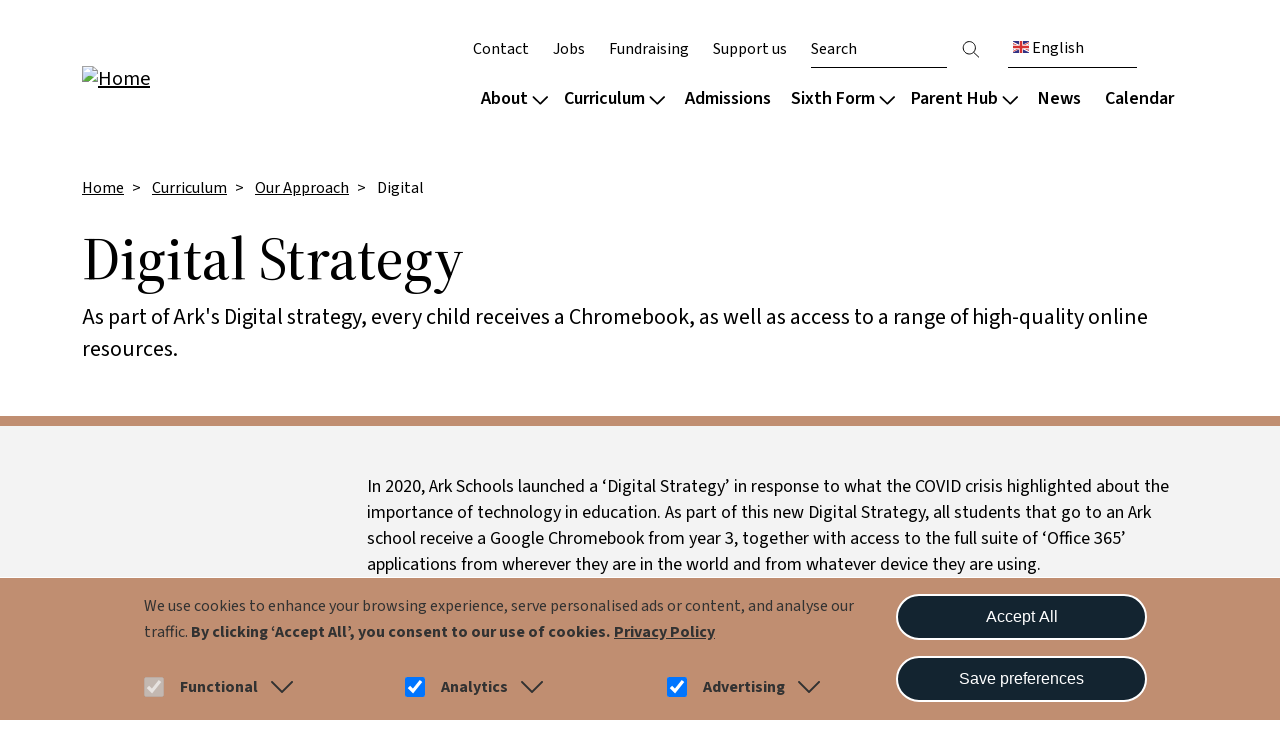

--- FILE ---
content_type: text/html; charset=UTF-8
request_url: https://arkbolingbrokeacademy.org/curriculum/our-approach/digital
body_size: 20827
content:

<!DOCTYPE html>
<html lang="en" dir="ltr" prefix="og: https://ogp.me/ns#" class="h-100">
  <head>
    <meta charset="utf-8" />
<script>(function(w,d,s,l,i){w[l]=w[l]||[];w[l].push({'gtm.start':
new Date().getTime(),event:'gtm.js'});var f=d.getElementsByTagName(s)[0],
j=d.createElement(s),dl=l!='dataLayer'?'&amp;l='+l:'';j.async=true;j.src=
'https://www.googletagmanager.com/gtm.js?id='+i+dl;f.parentNode.insertBefore(j,f);
})(window,document,'script','dataLayer','GTM-M757RFW');
</script>
<meta name="description" content="As part of Ark&#039;s Digital strategy, every child receives a Chromebook, as well as access to a range of high-quality" />
<link rel="canonical" href="https://arkbolingbrokeacademy.org/curriculum/our-approach/digital" />
<meta name="robots" content="noarchive, noimageindex" />
<meta property="og:site_name" content="Ark Bolingbroke" />
<meta property="og:type" content="Content page" />
<meta property="og:url" content="https://arkbolingbrokeacademy.org/curriculum/our-approach/digital" />
<meta property="og:title" content="Digital Strategy" />
<meta property="og:description" content="As part of Ark&#039;s Digital strategy, every child receives a Chromebook, as well as access to a range of high-quality online resources." />
<meta name="twitter:card" content="summary" />
<meta name="twitter:title" content="Digital Strategy" />
<meta name="Generator" content="Drupal 10 (https://www.drupal.org)" />
<meta name="MobileOptimized" content="width" />
<meta name="HandheldFriendly" content="true" />
<meta name="viewport" content="width=device-width, initial-scale=1.0" />
<style>div#sliding-popup, div#sliding-popup .eu-cookie-withdraw-banner, .eu-cookie-withdraw-tab {background: #0779bf} div#sliding-popup.eu-cookie-withdraw-wrapper { background: transparent; } #sliding-popup h1, #sliding-popup h2, #sliding-popup h3, #sliding-popup p, #sliding-popup label, #sliding-popup div, .eu-cookie-compliance-more-button, .eu-cookie-compliance-secondary-button, .eu-cookie-withdraw-tab { color: #ffffff;} .eu-cookie-withdraw-tab { border-color: #ffffff;}</style>
<link rel="icon" href="/sites/default/files/favicon%5B1%5D.ico" type="image/vnd.microsoft.icon" />

    <title>Digital Strategy | Ark Bolingbroke</title>
    <link rel="stylesheet" media="all" href="/sites/default/files/css/css_SIk09mu6EjhmNYAIbPH_ry2997A_Mn1KmAfgSwBHHQk.css?delta=0&amp;language=en&amp;theme=ie_ark&amp;include=[base64]" />
<link rel="stylesheet" media="all" href="/sites/default/files/css/css_sEX3hZ8QzXRTdNHNUhwHlN6qzpJQKuYPhhZ7Mx25klA.css?delta=1&amp;language=en&amp;theme=ie_ark&amp;include=[base64]" />

    <script type="application/json" data-drupal-selector="drupal-settings-json">{"path":{"baseUrl":"\/","pathPrefix":"","currentPath":"node\/36","currentPathIsAdmin":false,"isFront":false,"currentLanguage":"en"},"pluralDelimiter":"\u0003","suppressDeprecationErrors":true,"gtag":{"tagId":"","consentMode":false,"otherIds":[],"events":[],"additionalConfigInfo":[]},"ajaxPageState":{"libraries":"[base64]","theme":"ie_ark","theme_token":null},"ajaxTrustedUrl":{"\/search":true},"gtm":{"tagId":null,"settings":{"data_layer":"dataLayer","include_classes":false,"allowlist_classes":"","blocklist_classes":"","include_environment":false,"environment_id":"","environment_token":""},"tagIds":["GTM-M757RFW"]},"eu_cookie_compliance":{"cookie_policy_version":"1.0.0","popup_enabled":true,"popup_agreed_enabled":false,"popup_hide_agreed":false,"popup_clicking_confirmation":false,"popup_scrolling_confirmation":false,"popup_html_info":"\u003Cdiv aria-labelledby=\u0022popup-text\u0022  class=\u0022eu-cookie-compliance-banner eu-cookie-compliance-banner-info eu-cookie-compliance-banner--categories\u0022\u003E\n  \u003Cdiv class=\u0022popup-content info eu-cookie-compliance-content\u0022\u003E\n    \n    \u003Cdiv class=\u0022col-md-9 col-12\u0022\u003E\n      \u003Cdiv id=\u0022popup-text\u0022 class=\u0022eu-cookie-compliance-message\u0022 role=\u0022document\u0022\u003E\n        \u003Cp\u003EWe use cookies to enhance your browsing experience, serve personalised ads or content, and analyse our traffic. \u003Cstrong\u003EBy clicking\u0026nbsp;\u2018Accept All\u2019, you consent to our use of cookies.\u003C\/strong\u003E\u003C\/p\u003E\n                  \u003Cbutton type=\u0022button\u0022 class=\u0022find-more-button eu-cookie-compliance-more-button\u0022\u003EPrivacy Policy\u003C\/button\u003E\n              \u003C\/div\u003E\n\n              \u003Cdiv id=\u0022eu-cookie-compliance-categories\u0022 class=\u0022eu-cookie-compliance-categories\u0022\u003E\n                      \u003Cdiv class=\u0022eu-cookie-compliance-category\u0022\u003E\n              \u003Cdiv class=\u0022eu-cookie-compliance-category-label-input\u0022\u003E\n                \u003Cinput type=\u0022checkbox\u0022 name=\u0022cookie-categories\u0022 class=\u0022eu-cookie-compliance-category-checkbox\u0022 id=\u0022cookie-category-func\u0022\n                       value=\u0022func\u0022\n                        checked                         disabled  \u003E\n                \u003Clabel for=\u0022cookie-category-func\u0022\u003EFunctional\u003C\/label\u003E\n                \u003Ca href=\u0022#\u0022 data-cookie-collapse-id=\u0022cookie-collapse-func\u0022 role=\u0022button\u0022 aria-expanded=\u0022false\u0022 aria-controls=\u0022cookie-collapse-func\u0022\u003E\n                  \u003Csvg xmlns=\u0022http:\/\/www.w3.org\/2000\/svg\u0022 viewBox=\u00220 0 24 24\u0022 fill=\u0022currentColor\u0022\u003E\n                    \u003Cpath fill-rule=\u0022evenodd\u0022 d=\u0022M12.53 16.28a.75.75 0 0 1-1.06 0l-7.5-7.5a.75.75 0 0 1 1.06-1.06L12 14.69l6.97-6.97a.75.75 0 1 1 1.06 1.06l-7.5 7.5Z\u0022 clip-rule=\u0022evenodd\u0022 \/\u003E\n                  \u003C\/svg\u003E\n                \u003C\/a\u003E\n              \u003C\/div\u003E\n                              \u003Cdiv class=\u0022eu-cookie-compliance-category-description collapsed\u0022 id=\u0022cookie-collapse-func\u0022\u003EA few functional cookies are required to ensure the website works properly.\u003C\/div\u003E\n                          \u003C\/div\u003E\n                      \u003Cdiv class=\u0022eu-cookie-compliance-category\u0022\u003E\n              \u003Cdiv class=\u0022eu-cookie-compliance-category-label-input\u0022\u003E\n                \u003Cinput type=\u0022checkbox\u0022 name=\u0022cookie-categories\u0022 class=\u0022eu-cookie-compliance-category-checkbox\u0022 id=\u0022cookie-category-analytics\u0022\n                       value=\u0022analytics\u0022\n                        checked                         \u003E\n                \u003Clabel for=\u0022cookie-category-analytics\u0022\u003EAnalytics\u003C\/label\u003E\n                \u003Ca href=\u0022#\u0022 data-cookie-collapse-id=\u0022cookie-collapse-analytics\u0022 role=\u0022button\u0022 aria-expanded=\u0022false\u0022 aria-controls=\u0022cookie-collapse-analytics\u0022\u003E\n                  \u003Csvg xmlns=\u0022http:\/\/www.w3.org\/2000\/svg\u0022 viewBox=\u00220 0 24 24\u0022 fill=\u0022currentColor\u0022\u003E\n                    \u003Cpath fill-rule=\u0022evenodd\u0022 d=\u0022M12.53 16.28a.75.75 0 0 1-1.06 0l-7.5-7.5a.75.75 0 0 1 1.06-1.06L12 14.69l6.97-6.97a.75.75 0 1 1 1.06 1.06l-7.5 7.5Z\u0022 clip-rule=\u0022evenodd\u0022 \/\u003E\n                  \u003C\/svg\u003E\n                \u003C\/a\u003E\n              \u003C\/div\u003E\n                              \u003Cdiv class=\u0022eu-cookie-compliance-category-description collapsed\u0022 id=\u0022cookie-collapse-analytics\u0022\u003EOur website uses analytics to understand visitors\u2019 behaviours and preferences. By tracking data such as page visits and user interactions, we can optimise content and improve site functionality to meet our audience\u0026#039;s needs better.\u003C\/div\u003E\n                          \u003C\/div\u003E\n                      \u003Cdiv class=\u0022eu-cookie-compliance-category\u0022\u003E\n              \u003Cdiv class=\u0022eu-cookie-compliance-category-label-input\u0022\u003E\n                \u003Cinput type=\u0022checkbox\u0022 name=\u0022cookie-categories\u0022 class=\u0022eu-cookie-compliance-category-checkbox\u0022 id=\u0022cookie-category-ad\u0022\n                       value=\u0022ad\u0022\n                        checked                         \u003E\n                \u003Clabel for=\u0022cookie-category-ad\u0022\u003EAdvertising\u003C\/label\u003E\n                \u003Ca href=\u0022#\u0022 data-cookie-collapse-id=\u0022cookie-collapse-ad\u0022 role=\u0022button\u0022 aria-expanded=\u0022false\u0022 aria-controls=\u0022cookie-collapse-ad\u0022\u003E\n                  \u003Csvg xmlns=\u0022http:\/\/www.w3.org\/2000\/svg\u0022 viewBox=\u00220 0 24 24\u0022 fill=\u0022currentColor\u0022\u003E\n                    \u003Cpath fill-rule=\u0022evenodd\u0022 d=\u0022M12.53 16.28a.75.75 0 0 1-1.06 0l-7.5-7.5a.75.75 0 0 1 1.06-1.06L12 14.69l6.97-6.97a.75.75 0 1 1 1.06 1.06l-7.5 7.5Z\u0022 clip-rule=\u0022evenodd\u0022 \/\u003E\n                  \u003C\/svg\u003E\n                \u003C\/a\u003E\n              \u003C\/div\u003E\n                              \u003Cdiv class=\u0022eu-cookie-compliance-category-description collapsed\u0022 id=\u0022cookie-collapse-ad\u0022\u003EWe may use cookies to deliver occasional personalised advertisements through third parties. This helps us show more relevant ads.\u003C\/div\u003E\n                          \u003C\/div\u003E\n                  \u003C\/div\u003E\n          \u003C\/div\u003E\n\n    \u003Cdiv class=\u0022col-md-3 col-12\u0022\u003E\n      \u003Cdiv id=\u0022popup-buttons\u0022 class=\u0022eu-cookie-compliance-buttons eu-cookie-compliance-has-categories\u0022\u003E\n                \u003Cbutton type=\u0022button\u0022 class=\u0022agree-button eu-cookie-compliance-default-button\u0022\u003EAccept All\u003C\/button\u003E\n                  \u003Cbutton type=\u0022button\u0022 class=\u0022eu-cookie-compliance-save-preferences-button\u0022\u003ESave preferences\u003C\/button\u003E\n                          \u003Cbutton type=\u0022button\u0022 class=\u0022eu-cookie-withdraw-button visually-hidden\u0022\u003EWithdraw consent\u003C\/button\u003E\n              \u003C\/div\u003E\n    \u003C\/div\u003E\n  \u003C\/div\u003E\n\u003C\/div\u003E","use_mobile_message":false,"mobile_popup_html_info":"\u003Cdiv aria-labelledby=\u0022popup-text\u0022  class=\u0022eu-cookie-compliance-banner eu-cookie-compliance-banner-info eu-cookie-compliance-banner--categories\u0022\u003E\n  \u003Cdiv class=\u0022popup-content info eu-cookie-compliance-content\u0022\u003E\n    \n    \u003Cdiv class=\u0022col-md-9 col-12\u0022\u003E\n      \u003Cdiv id=\u0022popup-text\u0022 class=\u0022eu-cookie-compliance-message\u0022 role=\u0022document\u0022\u003E\n        \n                  \u003Cbutton type=\u0022button\u0022 class=\u0022find-more-button eu-cookie-compliance-more-button\u0022\u003EPrivacy Policy\u003C\/button\u003E\n              \u003C\/div\u003E\n\n              \u003Cdiv id=\u0022eu-cookie-compliance-categories\u0022 class=\u0022eu-cookie-compliance-categories\u0022\u003E\n                      \u003Cdiv class=\u0022eu-cookie-compliance-category\u0022\u003E\n              \u003Cdiv class=\u0022eu-cookie-compliance-category-label-input\u0022\u003E\n                \u003Cinput type=\u0022checkbox\u0022 name=\u0022cookie-categories\u0022 class=\u0022eu-cookie-compliance-category-checkbox\u0022 id=\u0022cookie-category-func\u0022\n                       value=\u0022func\u0022\n                        checked                         disabled  \u003E\n                \u003Clabel for=\u0022cookie-category-func\u0022\u003EFunctional\u003C\/label\u003E\n                \u003Ca href=\u0022#\u0022 data-cookie-collapse-id=\u0022cookie-collapse-func\u0022 role=\u0022button\u0022 aria-expanded=\u0022false\u0022 aria-controls=\u0022cookie-collapse-func\u0022\u003E\n                  \u003Csvg xmlns=\u0022http:\/\/www.w3.org\/2000\/svg\u0022 viewBox=\u00220 0 24 24\u0022 fill=\u0022currentColor\u0022\u003E\n                    \u003Cpath fill-rule=\u0022evenodd\u0022 d=\u0022M12.53 16.28a.75.75 0 0 1-1.06 0l-7.5-7.5a.75.75 0 0 1 1.06-1.06L12 14.69l6.97-6.97a.75.75 0 1 1 1.06 1.06l-7.5 7.5Z\u0022 clip-rule=\u0022evenodd\u0022 \/\u003E\n                  \u003C\/svg\u003E\n                \u003C\/a\u003E\n              \u003C\/div\u003E\n                              \u003Cdiv class=\u0022eu-cookie-compliance-category-description collapsed\u0022 id=\u0022cookie-collapse-func\u0022\u003EA few functional cookies are required to ensure the website works properly.\u003C\/div\u003E\n                          \u003C\/div\u003E\n                      \u003Cdiv class=\u0022eu-cookie-compliance-category\u0022\u003E\n              \u003Cdiv class=\u0022eu-cookie-compliance-category-label-input\u0022\u003E\n                \u003Cinput type=\u0022checkbox\u0022 name=\u0022cookie-categories\u0022 class=\u0022eu-cookie-compliance-category-checkbox\u0022 id=\u0022cookie-category-analytics\u0022\n                       value=\u0022analytics\u0022\n                        checked                         \u003E\n                \u003Clabel for=\u0022cookie-category-analytics\u0022\u003EAnalytics\u003C\/label\u003E\n                \u003Ca href=\u0022#\u0022 data-cookie-collapse-id=\u0022cookie-collapse-analytics\u0022 role=\u0022button\u0022 aria-expanded=\u0022false\u0022 aria-controls=\u0022cookie-collapse-analytics\u0022\u003E\n                  \u003Csvg xmlns=\u0022http:\/\/www.w3.org\/2000\/svg\u0022 viewBox=\u00220 0 24 24\u0022 fill=\u0022currentColor\u0022\u003E\n                    \u003Cpath fill-rule=\u0022evenodd\u0022 d=\u0022M12.53 16.28a.75.75 0 0 1-1.06 0l-7.5-7.5a.75.75 0 0 1 1.06-1.06L12 14.69l6.97-6.97a.75.75 0 1 1 1.06 1.06l-7.5 7.5Z\u0022 clip-rule=\u0022evenodd\u0022 \/\u003E\n                  \u003C\/svg\u003E\n                \u003C\/a\u003E\n              \u003C\/div\u003E\n                              \u003Cdiv class=\u0022eu-cookie-compliance-category-description collapsed\u0022 id=\u0022cookie-collapse-analytics\u0022\u003EOur website uses analytics to understand visitors\u2019 behaviours and preferences. By tracking data such as page visits and user interactions, we can optimise content and improve site functionality to meet our audience\u0026#039;s needs better.\u003C\/div\u003E\n                          \u003C\/div\u003E\n                      \u003Cdiv class=\u0022eu-cookie-compliance-category\u0022\u003E\n              \u003Cdiv class=\u0022eu-cookie-compliance-category-label-input\u0022\u003E\n                \u003Cinput type=\u0022checkbox\u0022 name=\u0022cookie-categories\u0022 class=\u0022eu-cookie-compliance-category-checkbox\u0022 id=\u0022cookie-category-ad\u0022\n                       value=\u0022ad\u0022\n                        checked                         \u003E\n                \u003Clabel for=\u0022cookie-category-ad\u0022\u003EAdvertising\u003C\/label\u003E\n                \u003Ca href=\u0022#\u0022 data-cookie-collapse-id=\u0022cookie-collapse-ad\u0022 role=\u0022button\u0022 aria-expanded=\u0022false\u0022 aria-controls=\u0022cookie-collapse-ad\u0022\u003E\n                  \u003Csvg xmlns=\u0022http:\/\/www.w3.org\/2000\/svg\u0022 viewBox=\u00220 0 24 24\u0022 fill=\u0022currentColor\u0022\u003E\n                    \u003Cpath fill-rule=\u0022evenodd\u0022 d=\u0022M12.53 16.28a.75.75 0 0 1-1.06 0l-7.5-7.5a.75.75 0 0 1 1.06-1.06L12 14.69l6.97-6.97a.75.75 0 1 1 1.06 1.06l-7.5 7.5Z\u0022 clip-rule=\u0022evenodd\u0022 \/\u003E\n                  \u003C\/svg\u003E\n                \u003C\/a\u003E\n              \u003C\/div\u003E\n                              \u003Cdiv class=\u0022eu-cookie-compliance-category-description collapsed\u0022 id=\u0022cookie-collapse-ad\u0022\u003EWe may use cookies to deliver occasional personalised advertisements through third parties. This helps us show more relevant ads.\u003C\/div\u003E\n                          \u003C\/div\u003E\n                  \u003C\/div\u003E\n          \u003C\/div\u003E\n\n    \u003Cdiv class=\u0022col-md-3 col-12\u0022\u003E\n      \u003Cdiv id=\u0022popup-buttons\u0022 class=\u0022eu-cookie-compliance-buttons eu-cookie-compliance-has-categories\u0022\u003E\n                \u003Cbutton type=\u0022button\u0022 class=\u0022agree-button eu-cookie-compliance-default-button\u0022\u003EAccept All\u003C\/button\u003E\n                  \u003Cbutton type=\u0022button\u0022 class=\u0022eu-cookie-compliance-save-preferences-button\u0022\u003ESave preferences\u003C\/button\u003E\n                          \u003Cbutton type=\u0022button\u0022 class=\u0022eu-cookie-withdraw-button visually-hidden\u0022\u003EWithdraw consent\u003C\/button\u003E\n              \u003C\/div\u003E\n    \u003C\/div\u003E\n  \u003C\/div\u003E\n\u003C\/div\u003E","mobile_breakpoint":768,"popup_html_agreed":false,"popup_use_bare_css":false,"popup_height":"auto","popup_width":"100%","popup_delay":1000,"popup_link":"\/privacy","popup_link_new_window":true,"popup_position":false,"fixed_top_position":true,"popup_language":"en","store_consent":false,"better_support_for_screen_readers":true,"cookie_name":"","reload_page":false,"domain":"","domain_all_sites":false,"popup_eu_only":false,"popup_eu_only_js":false,"cookie_lifetime":90,"cookie_session":0,"set_cookie_session_zero_on_disagree":0,"disagree_do_not_show_popup":false,"method":"categories","automatic_cookies_removal":true,"allowed_cookies":"func:cookie-agreed*\r\nfunc:SSESS*\r\nfunc:test_cookie\r\nfunc:VISITOR_PRIVACY*\r\nanalytics:_ga*\r\nanalytics:_gid\r\nanalytics:uvc\r\nanalytics:gtm_*\r\nanalytics:_fbp\r\nad:gcl*\r\nad:IDE\r\nanalytics:nid\r\nad:gtm_*\r\nanalytics:VISITOR_INFO1_LIVE\r\nad:YSC","withdraw_markup":"\u003Cbutton type=\u0022button\u0022 class=\u0022eu-cookie-withdraw-tab\u0022\u003EPrivacy settings\u003C\/button\u003E\n\u003Cdiv aria-labelledby=\u0022popup-text\u0022 class=\u0022eu-cookie-withdraw-banner\u0022\u003E\n  \u003Cdiv class=\u0022popup-content info eu-cookie-compliance-content\u0022\u003E\n    \u003Cdiv id=\u0022popup-text\u0022 class=\u0022eu-cookie-compliance-message\u0022 role=\u0022document\u0022\u003E\n      \u003Cp\u003EWe use cookies on this site to enhance your user experience. You have given your consent for us to set cookies.\u003C\/p\u003E\n    \u003C\/div\u003E\n    \u003Cdiv id=\u0022popup-buttons\u0022 class=\u0022eu-cookie-compliance-buttons\u0022\u003E\n      \u003Cbutton type=\u0022button\u0022 class=\u0022eu-cookie-withdraw-button \u0022\u003EWithdraw consent\u003C\/button\u003E\n    \u003C\/div\u003E\n  \u003C\/div\u003E\n\u003C\/div\u003E","withdraw_enabled":false,"reload_options":0,"reload_routes_list":"","withdraw_button_on_info_popup":false,"cookie_categories":["func","analytics","ad"],"cookie_categories_details":{"func":{"uuid":"a930674d-64bb-4d74-ac40-06cc476e7ba6","langcode":"en","status":true,"dependencies":[],"id":"func","label":"Functional","description":"A few functional cookies are required to ensure the website works properly.","checkbox_default_state":"required","weight":-10},"analytics":{"uuid":"ec175d65-05bd-4fe8-bd7d-a0f07c5357a2","langcode":"en","status":true,"dependencies":{"module":["eu_cookie_compliance_gtm"]},"third_party_settings":{"eu_cookie_compliance_gtm":{"gtm_data":{"analytics_storage":"@status"}}},"id":"analytics","label":"Analytics","description":"Our website uses analytics to understand visitors\u2019 behaviours and preferences. By tracking data such as page visits and user interactions, we can optimise content and improve site functionality to meet our audience\u0027s needs better.","checkbox_default_state":"checked","weight":-9},"ad":{"uuid":"88f07f0a-f90c-49fd-b465-67d62923729e","langcode":"en","status":true,"dependencies":{"module":["eu_cookie_compliance_gtm"]},"third_party_settings":{"eu_cookie_compliance_gtm":{"gtm_data":{"ad_storage":"@status","ad_user_data":"@status","ad_personalization":"@status"}}},"id":"ad","label":"Advertising","description":"We may use cookies to deliver occasional personalised advertisements through third parties. This helps us show more relevant ads.","checkbox_default_state":"checked","weight":-8}},"enable_save_preferences_button":true,"cookie_value_disagreed":"0","cookie_value_agreed_show_thank_you":"1","cookie_value_agreed":"2","containing_element":"body","settings_tab_enabled":false,"olivero_primary_button_classes":"","olivero_secondary_button_classes":"","close_button_action":"close_banner","open_by_default":true,"modules_allow_popup":true,"hide_the_banner":false,"geoip_match":true,"unverified_scripts":[]},"reading_rating":{"text_replacements":{"rating_label":"Reading score","rating_empty":"Unknown","rating_easy":"Easy","rating_moderate":"Moderate","rating_difficult":"Difficult","grade_label":"Grade level","grade_very_easy":"Elementary school","grade_easy":"Middle school","grade_fairly_easy":"High school","grade_moderate":"College","grade_difficult":"Collage graduate"}},"user":{"uid":0,"permissionsHash":"e08cc8435e7044149aa0eaeafe209c41a43c7cb4f17427c20a2283351f79fdab"}}</script>
<script src="/sites/default/files/js/js_SVs5XYvX6r3GCaqWSfJ4XQBYryyYX5X8tO_ahlriPCc.js?scope=header&amp;delta=0&amp;language=en&amp;theme=ie_ark&amp;include=eJx1jMEOwyAMQ38Ixqnfg0KJUtpAEKTa9vfjMCptUi92_Kw4iGjXBnVx4Trt3i2DYleDp19FjoTDcuUEZUVPmt1dYUiEGL0CORrynx-ww-sXZjNWoB0OGJt2uyFEbBPGJjXKs9iM5ZyQWAKw7frmVGjSTTJ-vz-Y2VNF"></script>
<script src="/modules/contrib/google_tag/js/gtag.js?t8wezz"></script>
<script src="/modules/contrib/google_tag/js/gtm.js?t8wezz"></script>

  </head>
  <body class="path-node page-node-type-page   d-flex flex-column h-100">
        <div class="visually-hidden-focusable skip-link p-3 container">
      <a href="#main-content" class="p-2">
        Skip to main content
      </a>
    </div>
    <noscript><iframe src="https://www.googletagmanager.com/ns.html?id=GTM-M757RFW"
                  height="0" width="0" style="display:none;visibility:hidden"></iframe></noscript>
<noscript><iframe src="https://www.googletagmanager.com/ns.html?id=GTM-M757RFW" height="0" width="0" style="display:none;visibility:hidden;"></iframe>
</noscript>
      <div class="dialog-off-canvas-main-canvas d-flex flex-column h-100" data-off-canvas-main-canvas>
    

<header>
    

            <nav class="navbar navbar-expand-lg   ">
            <div class="container-lg p-0 d-flex">
                  <div class="region region-nav-branding">
    <div id="block-ie-ark-branding" class="block block-system block-system-branding-block">
  
    
      <div class="navbar-brand d-flex align-items-center">

                    <a href="/" title="Home" rel="home"
               class="site-logo d-block ">
                <img src="/sites/default/files/RGB-Bolingbroke-10yr_logo.svg" alt="Home"/>
            </a>
        
        <a href="/" title="Home" rel="home"
           class="site-logo d-block mobile-logo white-logo ">
            <img src="/sites/default/files/White-Bolingbroke-10yr_logo.svg" alt="Home"/>
        </a>

        
        <div>
            
                    </div>
    </div>
</div>

  </div>


                <button class="navbar-toggler collapsed" type="button" data-bs-toggle="collapse"
                        data-bs-target="#navbarSupportedContent" aria-controls="navbarSupportedContent"
                        aria-expanded="false" aria-label="Toggle navigation">
                    <span class="navbar-toggler-icon"></span>
                    <span class="navbar-toggler-icon"></span>
                    <span class="navbar-toggler-icon"></span>
                </button>

                <div class="collapse navbar-collapse justify-content-md-end flex-wrap" id="navbarSupportedContent">
                      <div class="region region-nav-main">
    <nav role="navigation" aria-labelledby="block-ie-ark-main-navigation-menu" id="block-ie-ark-main-navigation" class="block block-menu navigation menu--main">
            
  <div class="visually-hidden" id="block-ie-ark-main-navigation-menu">Main navigation</div>
  

        


        <ul data-region="nav_main" data-block="nav_main" class="navbar-nav mr-auto">
                                                                <li class="nav-item dropdown-node">
                            <a href="#" class="nav-link dropdown-toggle">About
                    <svg xmlns="http://www.w3.org/2000/svg" viewBox="0 0 448 512">
                        <!--! Font Awesome Pro 6.3.0 by @fontawesome - https://fontawesome.com License - https://fontawesome.com/license (Commercial License) Copyright 2023 Fonticons, Inc. -->
                        <path d="M199 111c9.4-9.4 24.6-9.4 33.9 0L425 303c9.4 9.4 9.4 24.6 0 33.9s-24.6 9.4-33.9 0l-175-175L41 337c-9.4 9.4-24.6 9.4-33.9 0s-9.4-24.6 0-33.9L199 111z"/>
                    </svg>
                </a>
                <div class="dropdown-menu col-count--2">
                    
            <div class="field field--name-field-drop-down field--type-entity-reference field--label-hidden field__item">
<article data-history-node-id="1307" class="node node--type-drop-down node--view-mode-default">

    
    
    <div class="field__item menu-col">  <div class="paragraph paragraph--type--drop-down-column paragraph--view-mode--default">
          
            <div class="field field--name-field-title field--type-string field--label-hidden field__item"><h4>About our school</h4></div>
    
      <div class="field field--name-field-links field--type-link field--label-hidden field__items">
              <div class="field__item"><a href="/about/welcome">Vision and values</a></div>
              <div class="field__item"><a href="/about/welcome/sixth-form">Sixth form</a></div>
              <div class="field__item"><a href="/about/culture-wellbeing">Culture and wellbeing</a></div>
              <div class="field__item"><a href="/about/culture-wellbeing/safeguarding">Safeguarding</a></div>
              <div class="field__item"><a href="/about/policies-reports">Key information and policies</a></div>
              <div class="field__item"><a href="/about/policies-reports#reports">Ofsted and results</a></div>
          </div>
  
      </div>
</div>
    <div class="field__item menu-col">  <div class="paragraph paragraph--type--drop-down-column paragraph--view-mode--default">
          
            <div class="field field--name-field-title field--type-string field--label-hidden field__item"><h4>Our community</h4></div>
    
      <div class="field field--name-field-links field--type-link field--label-hidden field__items">
              <div class="field__item"><a href="/about/team/our-staff">Staff</a></div>
              <div class="field__item"><a href="/about/team/governance">Governance</a></div>
              <div class="field__item"><a href="/about/team/pupil-voice">Pupil voice</a></div>
              <div class="field__item"><a href="/about/team/ark-schools">Ark schools</a></div>
          </div>
  
      </div>
</div>


</article>
</div>
      
                </div>
                    </li>
    
                                                            <li class="nav-item dropdown-node">
                            <a href="#" class="nav-link dropdown-toggle">Curriculum
                    <svg xmlns="http://www.w3.org/2000/svg" viewBox="0 0 448 512">
                        <!--! Font Awesome Pro 6.3.0 by @fontawesome - https://fontawesome.com License - https://fontawesome.com/license (Commercial License) Copyright 2023 Fonticons, Inc. -->
                        <path d="M199 111c9.4-9.4 24.6-9.4 33.9 0L425 303c9.4 9.4 9.4 24.6 0 33.9s-24.6 9.4-33.9 0l-175-175L41 337c-9.4 9.4-24.6 9.4-33.9 0s-9.4-24.6 0-33.9L199 111z"/>
                    </svg>
                </a>
                <div class="dropdown-menu col-count--4">
                    
            <div class="field field--name-field-drop-down field--type-entity-reference field--label-hidden field__item">
<article data-history-node-id="484" class="node node--type-drop-down node--view-mode-default">

    
    
    <div class="field__item menu-col">  <div class="paragraph paragraph--type--drop-down-column paragraph--view-mode--default">
          
            <div class="field field--name-field-title field--type-string field--label-hidden field__item"><h4>Our approach</h4></div>
    
      <div class="field field--name-field-links field--type-link field--label-hidden field__items">
              <div class="field__item"><a href="/curriculum/our-approach/design">Curriculum overview</a></div>
              <div class="field__item"><a href="/curriculum/our-approach/digital">Digital</a></div>
              <div class="field__item"><a href="/curriculum/our-approach/reading">Reading</a></div>
              <div class="field__item"><a href="/curriculum/our-approach/send">Special educational needs</a></div>
          </div>
  
      </div>
</div>
    <div class="field__item menu-col">  <div class="paragraph paragraph--type--drop-down-column paragraph--view-mode--default">
          
            <div class="field field--name-field-title field--type-string field--label-hidden field__item"><h4>Subjects</h4></div>
    
      <div class="field field--name-field-links field--type-link field--label-hidden field__items">
              <div class="field__item"><a href="/curriculum/subjects">List by subject</a></div>
              <div class="field__item"><a href="/curriculum/subjects/timetable">List by year group</a></div>
              <div class="field__item"><a href="/admissions/sixth-form#pathways">Sixth Form courses</a></div>
          </div>
  
      </div>
</div>
    <div class="field__item menu-col">  <div class="paragraph paragraph--type--drop-down-column paragraph--view-mode--default">
          
            <div class="field field--name-field-title field--type-string field--label-hidden field__item"><h4>Extended curriculum</h4></div>
    
      <div class="field field--name-field-links field--type-link field--label-hidden field__items">
              <div class="field__item"><a href="/curriculum/extended-curriculum">Overview</a></div>
              <div class="field__item"><a href="/curriculum/extended-curriculum/performing-arts">Performing arts</a></div>
              <div class="field__item"><a href="/curriculum/extended-curriculum/sport">Sport</a></div>
              <div class="field__item"><a href="/curriculum/extended-curriculum/clubs">Clubs</a></div>
              <div class="field__item"><a href="/curriculum/extended-curriculum/duke-edinburgh">Duke of Edinburgh</a></div>
          </div>
  
      </div>
</div>
    <div class="field__item menu-col">  <div class="paragraph paragraph--type--drop-down-column paragraph--view-mode--default">
          
            <div class="field field--name-field-title field--type-string field--label-hidden field__item"><h4>Careers &amp; destinations</h4></div>
    
      <div class="field field--name-field-links field--type-link field--label-hidden field__items">
              <div class="field__item"><a href="/curriculum/careers-destinations">Our careers programme</a></div>
              <div class="field__item"><a href="/curriculum/careers-and-destinations/bursaries">Bursaries</a></div>
              <div class="field__item"><a href="/node/1385">Destinations</a></div>
              <div class="field__item"><a href="/node/1386">Resources</a></div>
          </div>
  
      </div>
</div>


</article>
</div>
      
                </div>
                    </li>
    
                                                            <li class="nav-item">
                            <a href="/admissions" class="nav-item nav-link" data-drupal-link-system-path="node/50">Admissions</a>
                    </li>
    
                                                            <li class="nav-item dropdown-node">
                            <a href="#" class="nav-link dropdown-toggle">Sixth Form
                    <svg xmlns="http://www.w3.org/2000/svg" viewBox="0 0 448 512">
                        <!--! Font Awesome Pro 6.3.0 by @fontawesome - https://fontawesome.com License - https://fontawesome.com/license (Commercial License) Copyright 2023 Fonticons, Inc. -->
                        <path d="M199 111c9.4-9.4 24.6-9.4 33.9 0L425 303c9.4 9.4 9.4 24.6 0 33.9s-24.6 9.4-33.9 0l-175-175L41 337c-9.4 9.4-24.6 9.4-33.9 0s-9.4-24.6 0-33.9L199 111z"/>
                    </svg>
                </a>
                <div class="dropdown-menu col-count--1">
                    
            <div class="field field--name-field-drop-down field--type-entity-reference field--label-hidden field__item">
<article data-history-node-id="1169" class="node node--type-drop-down node--view-mode-default">

    
    
    <div class="field__item menu-col">  <div class="paragraph paragraph--type--drop-down-column paragraph--view-mode--default">
          
      <div class="field field--name-field-links field--type-link field--label-hidden field__items">
              <div class="field__item"><a href="/about/welcome/sixth-form">Welcome</a></div>
              <div class="field__item"><a href="/admissions/sixth-form#pathways">Curriculum</a></div>
              <div class="field__item"><a href="/curriculum/subjects/timetable#year-12">Subjects</a></div>
              <div class="field__item"><a href="/admissions/sixth-form">Admissions</a></div>
              <div class="field__item"><a href="/sixth-form/destinations">Destinations: Class of 2025</a></div>
              <div class="field__item"><a href="/sixth-form/bridging-projects-summer-2023">Bridging Projects</a></div>
          </div>
  
      </div>
</div>


</article>
</div>
      
                </div>
                    </li>
    
                                                            <li class="nav-item dropdown-node">
                            <a href="#" class="nav-link dropdown-toggle">Parent Hub
                    <svg xmlns="http://www.w3.org/2000/svg" viewBox="0 0 448 512">
                        <!--! Font Awesome Pro 6.3.0 by @fontawesome - https://fontawesome.com License - https://fontawesome.com/license (Commercial License) Copyright 2023 Fonticons, Inc. -->
                        <path d="M199 111c9.4-9.4 24.6-9.4 33.9 0L425 303c9.4 9.4 9.4 24.6 0 33.9s-24.6 9.4-33.9 0l-175-175L41 337c-9.4 9.4-24.6 9.4-33.9 0s-9.4-24.6 0-33.9L199 111z"/>
                    </svg>
                </a>
                <div class="dropdown-menu col-count--3">
                    
            <div class="field field--name-field-drop-down field--type-entity-reference field--label-hidden field__item">
<article data-history-node-id="481" class="node node--type-drop-down node--view-mode-default">

            <div class="menu-col content-col">
                            <h4 class="d-none d-lg-inline">
            <div class="field field--name-field-title field--type-string field--label-hidden field__item">Parent handbook</div>
      </h4>
                <h4 class="d-lg-none mobile-title"><a href="/parents">Parent handbook</a></h4>
                        
            <div class="clearfix text-formatted field field--name-body field--type-text-with-summary field--label-hidden field__item"><p>Key information and resources for parents, carers and families.</p></div>
      
            
            <div class="field field--name-field-link field--type-link field--label-hidden field__item"><a href="/parents">Parent hub</a></div>
      
        </div>
    
    
    <div class="field__item menu-col">  <div class="paragraph paragraph--type--drop-down-column paragraph--view-mode--default">
          
            <div class="field field--name-field-title field--type-string field--label-hidden field__item"><h4>Quick links</h4></div>
    
      <div class="field field--name-field-links field--type-link field--label-hidden field__items">
              <div class="field__item"><a href="/parents/attendance">Reporting absence</a></div>
              <div class="field__item"><a href="/calendar">Term dates</a></div>
              <div class="field__item"><a href="/parents/school-meals">School meals</a></div>
              <div class="field__item"><a href="/parents/uniform-equipment">Uniform</a></div>
              <div class="field__item"><a href="https://www.ipayimpact.co.uk/IPI/Account/LogOn">Payments</a></div>
          </div>
  
      </div>
</div>
    <div class="field__item menu-col">  <div class="paragraph paragraph--type--drop-down-column paragraph--view-mode--default">
          
            <div class="field field--name-field-title field--type-string field--label-hidden field__item"><h4>Communication</h4></div>
    
      <div class="field field--name-field-links field--type-link field--label-hidden field__items">
              <div class="field__item"><a href="https://www.mychildatschool.com/MCAS/MCSParentLogin">My Child at School (MCAS)</a></div>
              <div class="field__item"><a href="https://arkbolingbrokeacademy.schoolpost.co.uk/login?ReturnUrl=/">The Bolingbroke Post</a></div>
              <div class="field__item"><a href="/about/team/parent-engagement">Parent engagement</a></div>
              <div class="field__item"><a href="https://www.bolingbrokepa.org/">Bolingbroke Parents Association</a></div>
              <div class="field__item"><a href="/parents#how-to-guides">Guides and resources</a></div>
          </div>
  
      </div>
</div>


</article>
</div>
      
                </div>
                    </li>
    
                                                            <li class="nav-item">
                            <a href="/news" class="nav-item nav-link" data-drupal-link-system-path="node/196">News</a>
                    </li>
    
                                                            <li class="nav-item">
                            <a href="/calendar" class="nav-item nav-link" data-drupal-link-system-path="node/197">Calendar</a>
                    </li>
    
            </ul>
        


    
  </nav>

  </div>

                      <div class="region region-nav-additional">
    <nav role="navigation" aria-labelledby="block-ie-ark-account-menu-menu" id="block-ie-ark-account-menu" class="block block-menu navigation menu--account">
            
  <div class="visually-hidden" id="block-ie-ark-account-menu-menu">User account menu</div>
  

        
              <ul data-block="nav_additional" class="nav navbar-nav">
                    <li class="nav-item">
        <a href="/contact-us" class="nav-link" data-drupal-link-system-path="node/66">Contact</a>
              </li>
                <li class="nav-item">
        <a href="/jobs" class="nav-link" data-drupal-link-system-path="node/10">Jobs</a>
              </li>
                <li class="nav-item">
        <a href="/support-us/fundraising" class="nav-link" data-drupal-link-system-path="node/77">Fundraising</a>
              </li>
                <li class="nav-item">
        <a href="/support-us" class="nav-link" data-drupal-link-system-path="node/121">Support us</a>
              </li>
        </ul>
  


  </nav>
<div class="views-exposed-form block block-views block-views-exposed-filter-blockark-search-page-1" data-drupal-selector="views-exposed-form-ark-search-page-1" id="block-exposedformark-searchpage-1-2">
  
    
      <form data-block="nav_additional" action="/search" method="get" id="views-exposed-form-ark-search-page-1" accept-charset="UTF-8">
  <div class="form--inline clearfix">
  <div class="js-form-item form-item js-form-type-textfield form-type-textfield js-form-item-keyword form-item-keyword form-no-label">
        
  <input placeholder="Search" data-drupal-selector="edit-keyword" type="text" id="edit-keyword" name="keyword" value="" size="30" maxlength="128" class="form-text form-control" />


        </div>
<div data-drupal-selector="edit-actions" class="form-actions js-form-wrapper form-wrapper" id="edit-actions">
    <input data-drupal-selector="edit-submit-ark-search" type="submit" id="edit-submit-ark-search" value="Apply" class="button js-form-submit form-submit btn btn-primary" />

</div>

</div>

</form>

  </div>
<div id="block-gtranslate" class="block block-gtranslate block-gtranslate-block">
  
    
      
<div class="gtranslate_wrapper"></div><script>window.gtranslateSettings = {"switcher_horizontal_position":"inline","switcher_vertical_position":"inline","horizontal_position":"inline","vertical_position":"inline","float_switcher_open_direction":"top","switcher_open_direction":"bottom","default_language":"en","native_language_names":1,"detect_browser_language":0,"add_new_line":1,"select_language_label":"Select Language","flag_size":16,"flag_style":"2d","globe_size":60,"alt_flags":[],"wrapper_selector":".gtranslate_wrapper","url_structure":"none","custom_domains":null,"languages":["en","ar","bg","zh-CN","zh-TW","cs","nl","fr","de","el","hi","it","pl","pt","ro","ru","es","sv","tl","iw","lt","uk","sq","et","tr","fa","sw","mk","ht","ur","bn","gu","pa","so","ta","am","ku","ps"],"custom_css":""};</script><script>(function(){var js = document.createElement('script');js.setAttribute('src', 'https://cdn.gtranslate.net/widgets/latest/dwf.js');js.setAttribute('data-gt-orig-url', '/curriculum/our-approach/digital');js.setAttribute('data-gt-orig-domain', 'arkbolingbrokeacademy.org');document.body.appendChild(js);})();</script>
  </div>

  </div>

                </div>
            </div>
        </nav>
    
</header>

<main role="main">
    <a id="main-content" tabindex="-1"></a>
    
    
    

    <div class="container-fluid m-0 p-0">

                      <div class="region region-breadcrumb">
    <div class="views-element-container block block-views block-views-blockcontent-header-block-1" id="block-views-block-content-header-block-1">
  
    
      <div data-block="breadcrumb"><div class="view view-content-header view-id-content_header view-display-id-block_1 js-view-dom-id-c066578fd04fc32876d4dab0cf6928f0f888aa11199ee244be692d81369a2fa0">
  
    
      
      <div class="view-content">
          <div class="views-row">


<article data-history-node-id="36" class="node node--type-page node--view-mode-page-header no-header-image">

  <div class="container">
    <div class="row">
      <div class="col-12 header-content">
        <div class="block block-system block-system-breadcrumb-block">
  
    
          <nav aria-label="breadcrumb">
        <h2 id="system-breadcrumb" class="visually-hidden">Breadcrumb</h2>
        <ol class="breadcrumb">
                            <li class="breadcrumb-item">
                                            <a href="/">
                                                            <svg xmlns="http://www.w3.org/2000/svg" viewBox="0 0 576 512">
                                    <!--! Font Awesome Pro 6.2.1 by @fontawesome - https://fontawesome.com License - https://fontawesome.com/license (Commercial License) Copyright 2022 Fonticons, Inc. -->
                                    <path d="M570.6 244C577.2 249.8 577.8 259.1 571.1 266.6C566.2 273.2 556 273.8 549.4 267.1L512 234.1V432C512 476.2 476.2 512 432 512H144C99.82 512 64 476.2 64 432V234.1L26.59 267.1C19.96 273.8 9.849 273.2 4.003 266.6C-1.844 259.1-1.212 249.8 5.414 244L277.4 4.002C283.5-1.334 292.5-1.334 298.6 4.002L570.6 244zM144 480H208V320C208 302.3 222.3 288 240 288H336C353.7 288 368 302.3 368 320V480H432C458.5 480 480 458.5 480 432V206.7L288 37.34L96 206.7V432C96 458.5 117.5 480 144 480zM240 480H336V320H240V480z"/>
                                </svg>
                                                        Home
                        </a>
                                    </li>
                            <li class="breadcrumb-item">
                                            <a href="/curriculum">
                                                        Curriculum
                        </a>
                                    </li>
                            <li class="breadcrumb-item">
                                            <a href="/curriculum/our-approach">
                                                        Our Approach
                        </a>
                                    </li>
                            <li class="breadcrumb-item">
                                            Digital
                                    </li>
                    </ol>
    </nav>

  </div>


        
                  <h1>
            <span class="field field--name-title field--type-string field--label-hidden">Digital Strategy</span>

          </h1>
                

        
            <div class="clearfix text-formatted field field--name-body field--type-text-with-summary field--label-hidden field__item"><p>As part of Ark's Digital strategy, every child receives a Chromebook, as well as access to a range of high-quality online resources.</p></div>
      
      </div>
          </div>
  </div>

</article>
</div>

    </div>
  
          </div>
</div>

  </div>

  </div>

                <div class="page-content">
            <div class="container">
                <div class="row">
                                            <div class="order-1 order-lg-1 col-12 col-lg-3 px-0 px-md-3">
                            
                        </div>
                                        <div class="order-2 order-lg-2 col-12 col-lg-9">
                          <div class="region region-content">
    <div data-drupal-messages-fallback class="hidden"></div>
<div id="block-ie-ark-content" class="block block-system block-system-main-block">
  
    
      
<article data-history-node-id="36" class="node node--type-page node--view-mode-full">

    
        

    <div class="node__content">
        
      <div class="field field--name-field-page-sections field--type-entity-reference-revisions field--label-hidden field__items">
              <div class="field__item">  <div class="background-colour--none image-position--left image-format--square paragraph paragraph--type--featured-content paragraph--view-mode--default">
          
            <div class="clearfix text-formatted field field--name-field-body field--type-text-long field--label-hidden field__item"><p>In 2020, Ark Schools launched a ‘Digital Strategy’ in response to what the COVID crisis highlighted about the importance of technology in education. As part of this new Digital Strategy, all students that go to an Ark school receive a Google Chromebook from year 3, together with access to the full suite of ‘Office 365’ applications from wherever they are in the world and from whatever device they are using.</p>

<p>Through widespread use of this package, we hope to improve the quality of home learning opportunities that our students receive, develop student digital literacy as an important lifelong skill, and promote student independence when learning outside of the classroom.</p></div>
      
      </div>
</div>
              <div class="field__item">  <div class="background-colour--none image-position--left image-format--square paragraph paragraph--type--featured-content paragraph--view-mode--default">
          
            <div class="field field--name-field-title field--type-string field--label-hidden field__item"><h2>Spark</h2></div>
    
            <div class="clearfix text-formatted field field--name-field-body field--type-text-long field--label-hidden field__item"><p>To help our pupil make the most of digital learning, the Ark Network provides a range of resources through SPArk – a place where students can find work relevant to their year group and each subject.</p>

<p>This includes signposting to third party apps such as the Oak National Academy and BBC Bitesize, so that pupils have quick access to useful learning resources. Other software that we highly recommend as a resource for additional independent learning includes Hegarty Maths and Seneca.</p>

<article class="align-center media media--type-remote-video media--view-mode-default">
  
      
            <div class="field field--name-field-media-oembed-video field--type-string field--label-hidden field__item"><iframe src="https://arkbolingbrokeacademy.org/media/oembed?url=https%3A//www.youtube.com/watch%3Fv%3Dg33hxhCtVM8&amp;max_width=0&amp;max_height=0&amp;hash=yrAno31zjaF2hlupLTO7AuCqILvaRyLY3eX4rh21gU8" width="200" height="113" class="media-oembed-content" loading="eager" title="An introduction to Ark SPArk"></iframe>
</div>
      
  </article>
</div>
      
      </div>
</div>
          </div>
  
    </div>

</article>

  </div>
<div id="block-arkmenupaginator" class="block block-ark-menu-system block-ark-menu-paginator container">
    
        
            <div class="item-list"><ul><li><a href="/curriculum/our-approach/design" title="How our curriculum works for every pupil">Curriculum overview</a></li><li><a href="/curriculum/our-approach/reading" title="Putting reading at the heart of the curriculum">Reading</a></li></ul></div>
    </div>

  </div>

                    </div>
                                    </div>
            </div>
        </div>
    </div>

    <div class="back-to-top">
        <i class="bi bi-chevron-up"></i>
    </div>

</main>

    <footer class="site-footer">
      <div class="site-footer--pre-footer">
        <div class="container">
            <div class="region region-pre-footer">
    <nav role="navigation" aria-labelledby="block-ie-ark-footer-menu" id="block-ie-ark-footer" class="block block-menu navigation menu--footer">
            
  <div class="visually-hidden" id="block-ie-ark-footer-menu">Footer</div>
  

        
              <ul data-block="pre_footer" class="nav navbar-nav">
                    <li class="nav-item">
        <a href="/about" class="nav-link" data-drupal-link-system-path="node/162">About</a>
                                <ul>
                    <li class="nav-item">
        <a href="/about/welcome" class="nav-link" data-drupal-link-system-path="node/142">Welcome</a>
              </li>
                <li class="nav-item">
        <a href="/about/culture-wellbeing" class="nav-link" data-drupal-link-system-path="node/116">Culture and wellbeing</a>
              </li>
                <li class="nav-item">
        <a href="/about/team" class="nav-link" data-drupal-link-system-path="node/199">Team</a>
              </li>
                <li class="nav-item">
        <a href="/about/policies-reports" class="nav-link" data-drupal-link-system-path="node/223">Policies and reports</a>
              </li>
        </ul>
  
              </li>
                <li class="nav-item">
        <a href="/about/curriculum" class="nav-link">Curriculum</a>
                                <ul>
                    <li class="nav-item">
        <a href="/about/curriculum/our-approach" class="nav-link">Our approach</a>
              </li>
                <li class="nav-item">
        <a href="/curriculum/subjects" class="nav-link" data-drupal-link-system-path="node/143">Subjects</a>
              </li>
                <li class="nav-item">
        <a href="/about/curriculum/extended-curriculum" class="nav-link">Extended curriculum</a>
              </li>
                <li class="nav-item">
        <a href="/curriculum/careers-destinations" class="nav-link" data-drupal-link-system-path="node/146">Careers and destinations</a>
              </li>
        </ul>
  
              </li>
                <li class="nav-item">
        <a href="/admissions" class="nav-link" data-drupal-link-system-path="node/50">Admissions</a>
                                <ul>
                    <li class="nav-item">
        <a href="/admissions/secondary" class="nav-link" data-drupal-link-system-path="node/167">Secondary</a>
              </li>
                <li class="nav-item">
        <a href="/admissions/sixth-form" class="nav-link" data-drupal-link-system-path="node/168">Sixth form</a>
              </li>
                <li class="nav-item">
        <a href="/admissions/in-year" class="nav-link" data-drupal-link-system-path="node/52">In Year</a>
              </li>
        </ul>
  
              </li>
                <li class="nav-item">
        <a href="/parents" class="nav-link" data-drupal-link-system-path="node/16">Parent Hub</a>
                                <ul>
                    <li class="nav-item">
        <a href="/calendar" class="nav-link" data-drupal-link-system-path="node/197">Term dates</a>
              </li>
                <li class="nav-item">
        <a href="/parents/attendance" class="nav-link" data-drupal-link-system-path="node/171">Attendance</a>
              </li>
                <li class="nav-item">
        <a href="/parents/school-meals" class="nav-link" data-drupal-link-system-path="node/74">School meals</a>
              </li>
                <li class="nav-item">
        <a href="/parents/uniform-equipment" class="nav-link" data-drupal-link-system-path="node/73">Uniform</a>
              </li>
        </ul>
  
              </li>
        </ul>
  


  </nav>

  </div>

        </div>
      </div>
      <hr class="footer-hr">
      <div class="site-footer--footer">
        <div class="container">
            <div class="region region-footer">
    <div id="block-footerlogo" class="block block-block-content block-block-content4d940d8f-f502-4427-b2af-e6b62f4d2ade">
  
    
      
            <div class="clearfix text-formatted field field--name-body field--type-text-with-summary field--label-hidden field__item"><style type="text/css">.logo-container {

 

            display: flex;

 

            flex-wrap: wrap;

 

        }

 

        .logo {

 

padding-right: 1em;

 

padding-bottom: 1em;

 

        }

 

        .logo img {

 

               max-height: 80px;

 

width: auto;

 

        }

@media screen and (min-width: 480px) {

  .logo img {

               max-height: 150px;

  }

}
</style><div class="logo-container">
<div class="logo">&nbsp;</div>
<div class="logo"><a href="https://www.livingwage.org.uk/">
<article class="align-center media media--type-image media--view-mode-default">
  
      
  <div class="field field--name-field-media-image field--type-image field--label-visually_hidden">
    <div class="field__label visually-hidden">Image</div>
              <div class="field__item">    <picture>
                  <source srcset="/sites/default/files/styles/custom_crop_xxs_max_1x/public/2023-12/Kitemark_Living%20Wage.png.webp?itok=0-Y3_ddN 1x, /sites/default/files/styles/custom_crop_xxs_max_2x/public/2023-12/Kitemark_Living%20Wage.png.webp?itok=57yg619i 2x" media="(max-width: 499px)" type="image/webp" width="150" height="150">
              <source srcset="/sites/default/files/styles/custom_crop_xxs_1x/public/2023-12/Kitemark_Living%20Wage.png.webp?itok=kkB5QZVh 1x, /sites/default/files/styles/custom_crop_xxs_2x/public/2023-12/Kitemark_Living%20Wage.png.webp?itok=Rz28oooE 2x" media="(max-width: 767px)" type="image/webp" width="150" height="150">
              <source srcset="/sites/default/files/styles/custom_crop_sm_1x/public/2023-12/Kitemark_Living%20Wage.png.webp?itok=TV9obUaN 1x, /sites/default/files/styles/custom_crop_sm_2x/public/2023-12/Kitemark_Living%20Wage.png.webp?itok=URqyhzPz 2x" media="(max-width: 991px)" type="image/webp" width="150" height="150">
              <source srcset="/sites/default/files/styles/custom_crop_md_1x/public/2023-12/Kitemark_Living%20Wage.png.webp?itok=pqpj8wMl 1x, /sites/default/files/styles/custom_crop_md_2x/public/2023-12/Kitemark_Living%20Wage.png.webp?itok=ol3Pe6S8 2x" media="(max-width: 1199px)" type="image/webp" width="150" height="150">
              <source srcset="/sites/default/files/styles/custom_crop_lg_1x/public/2023-12/Kitemark_Living%20Wage.png.webp?itok=y-xQUWdr 1x, /sites/default/files/styles/custom_crop_lg_2x/public/2023-12/Kitemark_Living%20Wage.png.webp?itok=WsuhOXfi 2x" media="(max-width: 1600px)" type="image/webp" width="150" height="150">
              <source srcset="/sites/default/files/styles/custom_crop_lg_1x/public/2023-12/Kitemark_Living%20Wage.png.webp?itok=y-xQUWdr 1x, /sites/default/files/styles/custom_crop_lg_2x/public/2023-12/Kitemark_Living%20Wage.png.webp?itok=WsuhOXfi 2x" media="(max-width: 9999px)" type="image/webp" width="150" height="150">
                  <img loading="eager" width="150" height="150" src="/sites/default/files/styles/custom_crop_xxs_max_1x/public/2023-12/Kitemark_Living%20Wage.png.webp?itok=0-Y3_ddN" alt="Living Wage logo" class="img-fluid">

  </picture>

</div>
          </div>

  </article>
<p></p></a></div>
</div>
</div>
      
  </div>
<div id="block-footerinfo" class="block block-block-content block-block-content2f15de6e-2e50-4625-8eef-2a207908c266">
  
    
      
            <div class="clearfix text-formatted field field--name-body field--type-text-with-summary field--label-hidden field__item"><div class="d-flex flex-wrap">
<h5 style="padding-right: 2em">info@arkbolingbrokeacademy.org</h5>
<h5>020 7924 8200</h5>
</div>
<p style="margin-top: 20px; margin-bottom: 20px">
<svg id="Layer_1" version="1.1" viewBox="0 0 4322 4320" width="50px" x="0px" xml:space="preserve" y="0px" xmlns:xlink="http://www.w3.org/1999/xlink"> <a href="https://www.instagram.com/arkbolingbrokeacademy/" rel="noopener" target="_blank"> <path d="

M1624.000000,4.000000

                C2016.090454,4.000000 2408.180908,4.000000 2801.077393,5.551731

                C2805.243896,11.493447 2810.135498,10.657701 2814.702637,10.800424

                C2869.942139,12.526637 2925.218262,13.487303 2980.413086,16.135998

                C3042.244873,19.103163 3104.000488,23.644461 3165.795166,27.405329

                C3224.998047,31.008472 3283.866699,37.263222 3342.376953,47.269127

                C3408.132812,58.514088 3472.656738,74.440773 3535.884277,95.613426

                C3645.283691,132.247208 3746.672852,184.548386 3840.389648,251.793182

                C3971.736328,346.038086 4078.315918,462.573669 4157.737793,603.679749

                C4234.460449,739.991089 4279.626465,886.831482 4303.968262,1040.628906

                C4311.464844,1087.995483 4317.615234,1135.545166 4321.105957,1183.406860

                C4321.336914,1186.570557 4322.065918,1189.902466 4323.449707,1192.720947

                C4324.900391,1195.676270 4326.500488,1192.631104 4328.000000,1192.000000

                C4328.000000,1832.090454 4328.000000,2472.180908 4326.480957,3113.000732

                C4321.698730,3115.735107 4321.447266,3118.959229 4321.183105,3122.362305

                C4319.687012,3141.606445 4317.918457,3160.830322 4316.515137,3180.080811

                C4311.671387,3246.552490 4302.323730,3312.354492 4288.653809,3377.605225

                C4260.853516,3510.300293 4214.207520,3635.702393 4143.436523,3751.571533

                C4052.402588,3900.617188 3934.116455,4023.259033 3785.932373,4116.404297

                C3648.821533,4202.588867 3498.899414,4254.850098 3340.299561,4283.862305

                C3287.901367,4293.447266 3235.184326,4300.962891 3182.047852,4304.963867

                C3133.627197,4308.608887 3085.196289,4312.954102 3036.691650,4314.445312

                C2967.474854,4316.574707 2898.186279,4316.381836 2828.928467,4317.180664

                C2823.599609,4317.242188 2818.261475,4317.134277 2812.947021,4317.441406

                C2811.096191,4317.547852 2809.162598,4318.428711 2807.516113,4319.384766

                C2804.600098,4321.078613 2807.438721,4322.486816 2808.000000,4324.000000

                C2362.576172,4324.000000 1917.152222,4324.000000 1471.038452,4322.475586

                C1467.263428,4316.012207 1462.246704,4317.353516 1457.779541,4317.209961

                C1414.528564,4315.817871 1371.247192,4315.076172 1328.031494,4312.974121

                C1287.484741,4311.002930 1246.983887,4307.910156 1206.504272,4304.775391

                C1152.705200,4300.609375 1099.264404,4293.560059 1046.005981,4284.781738

                C964.385071,4271.328125 884.398621,4251.705566 806.256836,4224.483398

                C677.315308,4179.564453 559.553589,4114.789551 454.711304,4027.037109

                C372.935333,3958.591309 302.294861,3880.110840 243.393448,3791.166260

                C177.058334,3690.997314 129.140869,3582.433838 95.854469,3467.183838

                C67.115044,3367.676514 49.710609,3266.055664 40.843319,3163.055420

                C35.421799,3100.080322 32.710899,3036.862793 29.322098,2973.725342

                C27.395754,2937.835449 26.286926,2901.894531 25.289198,2865.963135

                C23.718245,2809.388184 22.299103,2752.806641 21.289444,2696.219482

                C20.409885,2646.924316 19.749485,2597.617676 19.751799,2548.315918

                C19.759274,2389.020264 20.059971,2229.724854 20.362486,2070.429199

                C20.524487,1985.124390 20.806719,1899.819580 21.250261,1814.515869

                C21.593182,1748.563843 21.930727,1682.608643 22.904718,1616.664185

                C23.730658,1560.743530 25.086992,1504.824097 26.891127,1448.926270

                C29.167198,1378.406250 31.686941,1307.887329 34.991394,1237.409790

                C36.705231,1200.856934 39.802731,1164.343872 43.214882,1127.901001

                C49.990349,1055.536377 62.613747,984.140625 79.958672,913.549194

                C115.607399,768.463928 175.334885,634.150757 260.375641,511.309143

                C350.922821,380.513458 465.291779,275.387787 603.130676,195.878662

                C680.118469,151.470062 761.417908,116.963562 845.951172,89.771591

                C931.777954,62.163521 1019.519531,43.498623 1108.945679,32.521576

                C1165.831787,25.538822 1223.093628,24.110706 1280.253540,21.302790

                C1307.521606,19.963280 1334.841553,19.717552 1362.126709,18.679552

                C1406.679199,16.984667 1451.211914,14.718634 1495.772461,13.309202

                C1535.713135,12.045896 1575.681030,11.655776 1615.633423,10.729517

                C1618.755737,10.657131 1622.128540,9.943318 1624.882935,8.541392

                C1627.862427,7.024823 1624.579834,5.509835 1624.000000,4.000000

M1119.055542,3903.491211

                C1142.196167,3906.226074 1165.279785,3909.672119 1188.490479,3911.533203

                C1225.639282,3914.511719 1262.850098,3916.896729 1300.074829,3918.707764

                C1362.573853,3921.749023 1425.093262,3924.457031 1487.625488,3926.708740

                C1538.190552,3928.529785 1588.781006,3929.839600 1639.371582,3930.705811

                C1694.667603,3931.652588 1749.977295,3932.293701 1805.280273,3932.254150

                C1975.869263,3932.131836 2146.465088,3933.402344 2317.037354,3929.338867

                C2366.328369,3928.164795 2415.658203,3928.609375 2464.970215,3928.345947

                C2510.955078,3928.100098 2556.941406,3928.075684 2602.924072,3927.639160

                C2673.529053,3926.968750 2744.135010,3926.250732 2814.734131,3925.138184

                C2879.988525,3924.110352 2945.239258,3922.722412 3010.483398,3921.156250

                C3087.778564,3919.300781 3164.712402,3913.239014 3241.045898,3900.462158

                C3306.830811,3889.450684 3371.566406,3874.288818 3434.401367,3851.682129

                C3573.281494,3801.716309 3685.538330,3716.119385 3772.509766,3597.292725

                C3826.179688,3523.964600 3862.912109,3442.317871 3888.088867,3355.275146

                C3906.078857,3293.078369 3917.029785,3229.559570 3924.679443,3165.326660

                C3932.956299,3095.826904 3936.174316,3026.034180 3938.784180,2956.182861

                C3940.300537,2915.601318 3941.704834,2875.011963 3942.715576,2834.415283

                C3944.274170,2771.834717 3946.418457,2709.247314 3946.574219,2646.658447

                C3946.836182,2541.377441 3945.716064,2436.093018 3945.208496,2330.810059

                C3944.887207,2264.168213 3944.620117,2197.525635 3944.333252,2130.883545

                C3944.106689,2078.231445 3944.044922,2025.578003 3943.626953,1972.927368

                C3942.939209,1886.324097 3942.002686,1799.722778 3941.213135,1713.120117

                C3940.866699,1675.139038 3940.489990,1637.157715 3940.359619,1599.175537

                C3940.078613,1517.238403 3940.747559,1435.290405 3937.200684,1353.395874

                C3935.817871,1321.475586 3934.780029,1289.534546 3932.918701,1257.641846

                C3928.682617,1185.056030 3919.107422,1113.154297 3903.771240,1042.062378

                C3887.430908,966.316467 3864.841064,892.683044 3828.970703,823.617249

                C3770.628906,711.284912 3689.336426,619.719482 3582.581055,551.133972

                C3506.160400,502.037262 3422.802002,469.664093 3335.046875,447.708679

                C3255.960205,427.921967 3175.411621,417.960144 3094.277100,412.513611

                C3045.146240,409.215515 2995.917236,407.229401 2946.707031,405.303589

                C2900.139160,403.481232 2853.542236,402.325073 2806.950439,401.205139

                C2744.371826,399.700958 2681.791260,397.878387 2619.201660,397.336182

                C2521.898438,396.493225 2424.585938,396.124725 2327.279785,396.422607

                C2091.377197,397.144714 1855.454102,393.660583 1619.575562,399.650665

                C1576.977417,400.732452 1534.373535,401.603973 1491.779419,402.819244

                C1451.188721,403.977386 1410.610718,405.571625 1370.020996,406.772827

                C1286.774292,409.236450 1203.777100,414.422058 1121.422729,427.650177

                C1067.453491,436.319000 1014.089722,447.487732 962.049316,464.393646

                C883.628113,489.869629 810.090698,525.210205 743.314331,573.912781

                C632.122803,655.008972 553.410095,761.432068 500.669708,887.635559

                C460.487946,983.787231 440.654572,1084.870850 432.620453,1188.263184

                C427.362457,1255.928833 424.733582,1323.801392 421.144501,1391.592896

                C419.561066,1421.501343 418.156891,1451.428223 417.306030,1481.364746

                C415.698090,1537.941040 414.355560,1594.526733 413.280212,1651.115601

                C412.609314,1686.421021 412.350616,1721.739868 412.386383,1757.052246

                C412.576843,1945.013550 412.794403,2132.975098 413.256500,2320.936035

                C413.518585,2427.550537 414.187866,2534.164795 414.831177,2640.778076

                C415.144775,2692.749512 415.541412,2744.723145 416.424530,2796.687012

                C417.046631,2833.290283 418.885254,2869.872559 419.588165,2906.475342

                C420.815460,2970.383789 422.613220,3034.242188 427.276031,3098.028076

                C431.310944,3153.225098 437.753387,3208.055420 448.181732,3262.392822

                C460.755493,3327.908936 478.253326,3392.006836 504.107635,3453.661621

                C544.350403,3549.629150 601.494446,3633.802979 678.478455,3704.197266

                C769.206787,3787.159180 875.167297,3842.231201 992.740540,3876.133545

                C1033.107666,3887.773438 1074.206787,3895.997070 1119.055542,3903.491211

z" fill="#FEFEFE" opacity="1.000000" stroke="none"> </path> <path d="

M3047.484131,1472.516724

                C3126.413818,1571.263184 3186.246094,1678.994141 3228.122314,1796.772827

                C3251.616211,1862.849976 3268.491455,1930.598755 3278.786377,1999.871948

                C3283.673828,2032.759521 3286.148682,2066.031006 3288.984863,2099.190918

                C3291.994873,2134.379395 3292.500488,2169.676025 3290.769775,2204.965576

                C3287.961426,2262.227783 3282.064697,2319.155518 3271.010986,2375.454834

                C3253.617676,2464.044189 3225.983643,2549.358154 3187.575928,2631.061279

                C3135.577148,2741.675537 3067.424805,2841.259033 2982.929199,2929.703125

                C2891.327148,3025.585938 2786.157715,3102.885498 2667.261963,3161.479980

                C2568.663818,3210.071045 2465.107178,3243.215088 2356.500000,3260.552246

                C2315.685303,3267.068115 2274.703613,3271.314941 2233.400879,3273.297607

                C2046.734863,3282.257812 1869.385132,3245.962891 1700.954590,3165.150146

                C1596.179565,3114.879150 1501.722046,3049.612061 1417.487793,2969.771729

                C1323.816895,2880.987305 1247.456665,2779.073242 1189.026611,2663.828613

                C1142.986816,2573.022705 1109.913330,2477.789307 1090.428345,2377.856445

                C1079.063843,2319.571289 1072.914673,2260.773682 1070.362061,2201.396973

                C1068.841187,2166.017334 1070.253662,2130.858887 1072.106323,2095.684814

                C1075.547119,2030.358887 1085.869263,1965.958374 1101.403442,1902.422852

                C1120.760132,1823.253418 1148.448608,1747.034424 1184.749878,1674.105347

                C1235.560547,1572.026733 1300.332886,1479.668335 1379.230225,1397.170654

                C1454.838623,1318.112061 1540.054688,1251.502319 1635.151855,1197.571655

                C1739.678467,1138.293579 1850.955811,1097.273315 1969.136108,1075.113892

                C2035.416626,1062.685791 2102.208740,1056.338623 2169.682129,1056.181519

                C2211.017090,1056.085205 2252.289795,1056.911377 2293.400391,1060.976074

                C2358.463867,1067.409180 2422.618408,1079.106201 2485.483398,1097.247437

                C2654.829346,1146.115845 2804.152100,1230.550049 2933.605469,1350.142578

                C2974.299805,1387.736816 3012.027100,1428.102417 3047.484131,1472.516724

M2790.738525,2540.648438

                C2800.509766,2523.239014 2810.955322,2506.170166 2819.938477,2488.363281

                C2866.134521,2396.793701 2892.109619,2299.914062 2896.539551,2197.221680

                C2899.720703,2123.471191 2892.943115,2050.901855 2873.666016,1979.632812

                C2838.020020,1847.847900 2770.377441,1735.148804 2671.028564,1641.508911

                C2611.337891,1585.248535 2543.950439,1540.517822 2468.802734,1507.674438

                C2377.336670,1467.699219 2281.803711,1447.385376 2181.753418,1447.436401

                C2120.091064,1447.467896 2059.489258,1454.409180 2000.015747,1470.265015

                C1834.944702,1514.273193 1701.661255,1605.508423 1600.597534,1742.960571

                C1518.864258,1854.122314 1474.352173,1979.480713 1464.850586,2116.968262

                C1461.310425,2168.195312 1463.553955,2219.385986 1471.213379,2270.386719

                C1482.887817,2348.121338 1506.290771,2421.985352 1542.277832,2491.722900

                C1600.632202,2604.805664 1683.151367,2696.373535 1789.762207,2765.969971

                C1890.440186,2831.693359 2001.026611,2869.211914 2120.662842,2879.111084

                C2177.854492,2883.843262 2235.022705,2881.688232 2291.935303,2872.601807

                C2365.506592,2860.854980 2435.628662,2838.660156 2501.977051,2805.031250

                C2621.820068,2744.288330 2717.514648,2656.825928 2790.738525,2540.648438

z" fill="#FEFEFE" opacity="1.000000" stroke="none" /> <path d="

M3587.024414,1066.382324

                C3576.700684,1112.354736 3557.732178,1152.202393 3527.363037,1186.218506

                C3481.954102,1237.079956 3425.386719,1266.046753 3357.388428,1273.033203

                C3232.117920,1285.904053 3108.392090,1202.632568 3077.732422,1072.510986

                C3043.203857,925.971436 3134.277832,792.627869 3269.477539,760.426636

                C3355.272949,739.992310 3433.507080,757.979431 3501.478516,814.423645

                C3549.932373,854.660095 3578.036377,907.247009 3588.526611,969.403076

                C3593.913086,1001.318054 3593.110352,1033.008057 3587.024414,1066.382324

z" fill="#FEFEFE" opacity="1.000000" stroke="none" /> </a> </svg></p>
<p>Ark Bolingbroke Academy, Wakehurst Rd, London SW11 6BF</p>
<p>© Ark Schools | <a href="/privacy" style="color: white">Privacy</a></p>
</div>
      
  </div>

  </div>

        </div>
      </div>
    </footer>

  </div>

    
    <script src="/sites/default/files/js/js_u9ik_2eGWlFdj-1KIsiCRLOae-PqmbdP2mlUy2CwOTk.js?scope=footer&amp;delta=0&amp;language=en&amp;theme=ie_ark&amp;include=eJx1jMEOwyAMQ38Ixqnfg0KJUtpAEKTa9vfjMCptUi92_Kw4iGjXBnVx4Trt3i2DYleDp19FjoTDcuUEZUVPmt1dYUiEGL0CORrynx-ww-sXZjNWoB0OGJt2uyFEbBPGJjXKs9iM5ZyQWAKw7frmVGjSTTJ-vz-Y2VNF"></script>

  </body>
</html>
